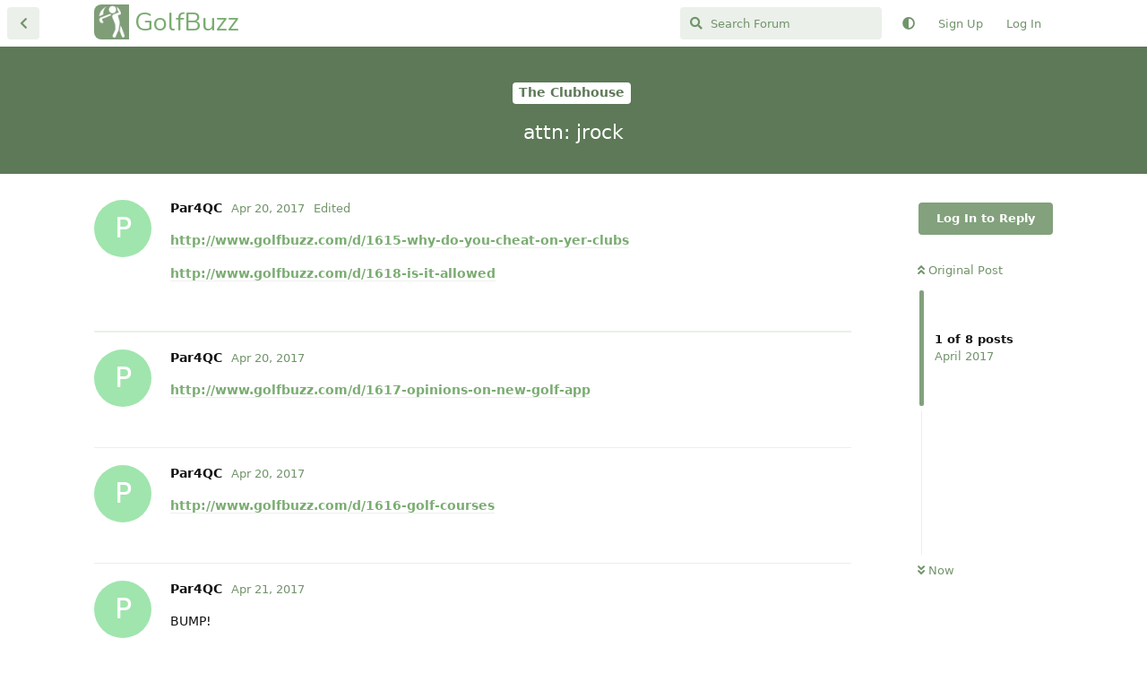

--- FILE ---
content_type: text/html; charset=utf-8
request_url: https://golfbuzz.com/d/1619-attn-jrock
body_size: 5999
content:
<!doctype html>
<html  dir="ltr"        lang="en" >
    <head>
        <meta charset="utf-8">
        <title>attn: jrock - GolfBuzz</title>

        <link rel="canonical" href="https://golfbuzz.com/d/1619-attn-jrock">
<link rel="preload" href="https://golfbuzz.com/assets/forum.js?v=f5c3a764" as="script">
<link rel="preload" href="https://golfbuzz.com/assets/forum-en.js?v=f440e419" as="script">
<link rel="preload" href="https://golfbuzz.com/assets/fonts/fa-solid-900.woff2" as="font" type="font/woff2" crossorigin="">
<link rel="preload" href="https://golfbuzz.com/assets/fonts/fa-regular-400.woff2" as="font" type="font/woff2" crossorigin="">
<meta name="viewport" content="width=device-width, initial-scale=1, maximum-scale=1, minimum-scale=1">
<meta name="description" content="http://www.golfbuzz.com/d/1615-why-do-you-cheat-on-yer-clubs http://www.golfbuzz.com/d/1618-is-it-allowed">
<meta name="theme-color" content="#82a17c">
<meta name="application-name" content="GolfBuzz">
<meta name="robots" content="index, follow">
<meta name="twitter:card" content="summary_large_image">
<meta name="twitter:image" content="https://golfbuzz.com/assets/site-image-gcdlgtqx.png">
<meta name="twitter:title" content="attn: jrock">
<meta name="article:published_time" content="2017-04-20T12:25:44+00:00">
<meta name="twitter:description" content="http://www.golfbuzz.com/d/1615-why-do-you-cheat-on-yer-clubs http://www.golfbuzz.com/d/1618-is-it-allowed">
<meta name="article:updated_time" content="2017-04-20T12:29:16+00:00">
<meta name="twitter:url" content="https://golfbuzz.com/d/1619-attn-jrock">
<meta name="color-scheme" content="light">
<link rel="stylesheet" media="not all and (prefers-color-scheme: dark)" class="nightmode-light" href="https://golfbuzz.com/assets/forum.css?v=714abd4b" />
<link rel="stylesheet" media="(prefers-color-scheme: dark)" class="nightmode-dark" href="https://golfbuzz.com/assets/forum-dark.css?v=2ef8995b" />
<link rel="shortcut icon" href="https://golfbuzz.com/assets/favicon-erzqljsf.png">
<meta property="og:site_name" content="GolfBuzz">
<meta property="og:type" content="article">
<meta property="og:image" content="https://golfbuzz.com/assets/site-image-gcdlgtqx.png">
<meta property="og:title" content="attn: jrock">
<meta property="og:description" content="http://www.golfbuzz.com/d/1615-why-do-you-cheat-on-yer-clubs http://www.golfbuzz.com/d/1618-is-it-allowed">
<meta property="og:url" content="https://golfbuzz.com/d/1619-attn-jrock">
<script type="application/ld+json">[{"@context":"http:\/\/schema.org","@type":"DiscussionForumPosting","publisher":{"@type":"Organization","name":"GolfBuzz","url":"https:\/\/golfbuzz.com","description":"A place for golf lovers to connect with others around the sport we love.","logo":null},"image":"https:\/\/golfbuzz.com\/assets\/site-image-gcdlgtqx.png","headline":"attn: jrock","datePublished":"2017-04-20T12:25:44+00:00","description":"http:\/\/www.golfbuzz.com\/d\/1615-why-do-you-cheat-on-yer-clubs http:\/\/www.golfbuzz.com\/d\/1618-is-it-allowed","dateModified":"2017-04-20T12:29:16+00:00","url":"https:\/\/golfbuzz.com\/d\/1619-attn-jrock","author":{"@type":"Person","name":"Par4QC","url":"https:\/\/golfbuzz.com\/u\/Par4QC"}},{"@context":"http:\/\/schema.org","@type":"WebSite","url":"https:\/\/golfbuzz.com\/","potentialAction":{"@type":"SearchAction","target":"https:\/\/golfbuzz.com\/?q={search_term_string}","query-input":"required name=search_term_string"}}]</script>
<link rel="apple-touch-icon" sizes="76x76" href="https://golfbuzz.com/favicons/apple-touch-icon.png"> <link rel="icon" type="image/png" sizes="32x32" href="https://golfbuzz.com/favicons/favicon-32x32.png"> <link rel="icon" type="image/png" sizes="16x16" href="https://golfbuzz.com/favicons/favicon-16x16.png"> <link rel="manifest" href="https://golfbuzz.com/favicons/site.webmanifest"> <link rel="mask-icon" href="https://golfbuzz.com/favicons/safari-pinned-tab.svg" color="#5bbad5"> <link rel="shortcut icon" href="https://golfbuzz.com/favicons/favicon.ico"> <meta name="msapplication-TileColor" content="#da532c"> <meta name="msapplication-config" content="https://golfbuzz.com/favicons/browserconfig.xml"> <meta name="theme-color" content="#ffffff">

        <script>
            /* fof/nightmode workaround for browsers without (prefers-color-scheme) CSS media query support */
            if (!window.matchMedia('not all and (prefers-color-scheme), (prefers-color-scheme)').matches) {
                document.querySelector('link.nightmode-light').removeAttribute('media');
            }
        </script>
        
<!-- Global Site Tag (gtag.js) - Google Analytics -->
<script async src="https://www.googletagmanager.com/gtag/js?id=UA-73118097-1"></script>
<script>
    window.dataLayer = window.dataLayer || [];
    function gtag(){dataLayer.push(arguments);}
    gtag('js', new Date());
</script>

<script async src="https://pagead2.googlesyndication.com/pagead/js/adsbygoogle.js?client=pub-7799619978525621" crossorigin="anonymous"></script>
    </head>

    <body>
        <div id="app" class="App">

    <div id="app-navigation" class="App-navigation"></div>

    <div id="drawer" class="App-drawer">

        <header id="header" class="App-header">
            <div id="header-navigation" class="Header-navigation"></div>
            <div class="container">
                <div class="Header-title">
                    <a href="https://golfbuzz.com" id="home-link">
                                                    GolfBuzz
                                            </a>
                </div>
                <div id="header-primary" class="Header-primary"></div>
                <div id="header-secondary" class="Header-secondary"></div>
            </div>
        </header>

    </div>

    <main class="App-content">
        <div id="content"></div>

        <div id="flarum-loading" style="display: none">
    Loading...
</div>

<noscript>
    <div class="Alert">
        <div class="container">
            This site is best viewed in a modern browser with JavaScript enabled.
        </div>
    </div>
</noscript>

<div id="flarum-loading-error" style="display: none">
    <div class="Alert">
        <div class="container">
            Something went wrong while trying to load the full version of this site. Try hard-refreshing this page to fix the error.
        </div>
    </div>
</div>

<noscript id="flarum-content">
    <div class="container">
    <h1>attn: jrock</h1>

    <div>
                    <article>
                                <div class="PostUser"><h3 class="PostUser-name">Par4QC</h3></div>
                <div class="Post-body">
                    <p><a href="http://www.golfbuzz.com/d/1615-why-do-you-cheat-on-yer-clubs" rel="ugc noopener" target="_self" rel="ugc noopener" target="_self">http://www.golfbuzz.com/d/1615-why-do-you-cheat-on-yer-clubs</a></p>

<p><a href="http://www.golfbuzz.com/d/1618-is-it-allowed" rel="ugc noopener" target="_self" rel="ugc noopener" target="_self">http://www.golfbuzz.com/d/1618-is-it-allowed</a></p>
                </div>
            </article>

            <hr>
                    <article>
                                <div class="PostUser"><h3 class="PostUser-name">Par4QC</h3></div>
                <div class="Post-body">
                    <p><a href="http://www.golfbuzz.com/d/1617-opinions-on-new-golf-app" rel="ugc noopener" target="_self" rel="ugc noopener" target="_self">http://www.golfbuzz.com/d/1617-opinions-on-new-golf-app</a></p>
                </div>
            </article>

            <hr>
                    <article>
                                <div class="PostUser"><h3 class="PostUser-name">Par4QC</h3></div>
                <div class="Post-body">
                    <p><a href="http://www.golfbuzz.com/d/1616-golf-courses" rel="ugc noopener" target="_self" rel="ugc noopener" target="_self">http://www.golfbuzz.com/d/1616-golf-courses</a></p>
                </div>
            </article>

            <hr>
                    <article>
                                <div class="PostUser"><h3 class="PostUser-name">Par4QC</h3></div>
                <div class="Post-body">
                    <p>BUMP!</p>
                </div>
            </article>

            <hr>
                    <article>
                                <div class="PostUser"><h3 class="PostUser-name">jrock</h3></div>
                <div class="Post-body">
                    <p>Thanks! Deleted them all.</p>

                </div>
            </article>

            <hr>
                    <article>
                                <div class="PostUser"><h3 class="PostUser-name">Bankshot</h3></div>
                <div class="Post-body">
                    <p>Looks like more work to do....</p>
                </div>
            </article>

            <hr>
                    <article>
                                <div class="PostUser"><h3 class="PostUser-name">jrock</h3></div>
                <div class="Post-body">
                    <p>I forgot to block him. He's blocked now and all posts deleted.</p>
                </div>
            </article>

            <hr>
                    <article>
                                <div class="PostUser"><h3 class="PostUser-name">Bankshot</h3></div>
                <div class="Post-body">
                    <p>Thanks J!   Appreciate your efforts in running this site!! 🙂</p>
                </div>
            </article>

            <hr>
            </div>

    
    </div>

</noscript>


        <div class="App-composer">
            <div class="container">
                <div id="composer"></div>
            </div>
        </div>
    </main>

</div>




        <div id="modal"></div>
        <div id="alerts"></div>

        <script>
            document.getElementById('flarum-loading').style.display = 'block';
            var flarum = {extensions: {}};
        </script>

        <script src="https://golfbuzz.com/assets/forum.js?v=f5c3a764"></script>
<script src="https://golfbuzz.com/assets/forum-en.js?v=f440e419"></script>

        <script id="flarum-json-payload" type="application/json">{"fof-nightmode.assets.day":"https:\/\/golfbuzz.com\/assets\/forum.css?v=714abd4b","fof-nightmode.assets.night":"https:\/\/golfbuzz.com\/assets\/forum-dark.css?v=2ef8995b","resources":[{"type":"forums","id":"1","attributes":{"title":"GolfBuzz","description":"A place for golf lovers to connect with others around the sport we love.","showLanguageSelector":true,"baseUrl":"https:\/\/golfbuzz.com","basePath":"","baseOrigin":"https:\/\/golfbuzz.com","debug":false,"apiUrl":"https:\/\/golfbuzz.com\/api","welcomeTitle":"Welcome to GolfBuzz","welcomeMessage":"We are happy to see you here. Play nice and have fun.","themePrimaryColor":"#82a17c","themeSecondaryColor":"#82a17c","logoUrl":null,"faviconUrl":"https:\/\/golfbuzz.com\/assets\/favicon-erzqljsf.png","headerHtml":"","footerHtml":null,"allowSignUp":true,"defaultRoute":"\/all","canViewForum":true,"canStartDiscussion":false,"canSearchUsers":false,"canCreateAccessToken":false,"canModerateAccessTokens":false,"assetsBaseUrl":"https:\/\/golfbuzz.com\/assets","canViewFlags":false,"guidelinesUrl":null,"canBypassTagCounts":false,"minPrimaryTags":"1","maxPrimaryTags":"1","minSecondaryTags":"0","maxSecondaryTags":"3","canStartPrivateDiscussion":false,"canStartPrivateDiscussionWithUsers":false,"canAddMoreThanTwoUserRecipients":false,"canStartPrivateDiscussionWithGroups":false,"canStartPrivateDiscussionWithBlockers":false,"byobu.icon-badge":"fas fa-map","byobu.icon-postAction":"far fa-map","therealsujitk-gifs.engine":"","therealsujitk-gifs.api_key":"PmRh1OgB5qUBZIppPrURBmo1dYTJm5oP","therealsujitk-gifs.rating":"","fof-upload.canUpload":false,"fof-upload.canDownload":false,"fof-upload.composerButtonVisiblity":"both","fof-oauth":[null,{"name":"facebook","icon":"fab fa-facebook","priority":0},null,null,null,{"name":"google","icon":"fab fa-google","priority":0},null],"fof-oauth.only_icons":false,"fof-oauth.popupWidth":600,"fof-oauth.popupHeight":700,"fof-oauth.fullscreenPopup":false,"fofNightMode_autoUnsupportedFallback":1,"fofNightMode.showThemeToggleOnHeaderAlways":false,"fof-nightmode.default_theme":0,"pusherKey":"73f2e17da3c8681d7409","pusherCluster":null,"allowUsernameMentionFormat":true,"canBypassAds":false,"emojioneAreaEnableSearch":true,"emojioneAreaEnableRecent":true,"emojioneAreaEnableTones":false,"emojioneAreaFiltersPositionBottom":false,"emojioneAreaSearchPositionBottom":false,"emojioneAreaHideFlarumButton":true},"relationships":{"groups":{"data":[{"type":"groups","id":"1"},{"type":"groups","id":"2"},{"type":"groups","id":"3"},{"type":"groups","id":"4"},{"type":"groups","id":"6"}]},"tags":{"data":[{"type":"tags","id":"1"},{"type":"tags","id":"2"},{"type":"tags","id":"3"},{"type":"tags","id":"5"},{"type":"tags","id":"7"},{"type":"tags","id":"9"}]}}},{"type":"groups","id":"1","attributes":{"nameSingular":"Admin","namePlural":"Admins","color":"#B72A2A","icon":"fas fa-wrench","isHidden":0}},{"type":"groups","id":"2","attributes":{"nameSingular":"Guest","namePlural":"Guests","color":null,"icon":null,"isHidden":0}},{"type":"groups","id":"3","attributes":{"nameSingular":"Member","namePlural":"Members","color":null,"icon":null,"isHidden":0}},{"type":"groups","id":"4","attributes":{"nameSingular":"Mod","namePlural":"Mods","color":"#80349E","icon":"fas fa-bolt","isHidden":0}},{"type":"groups","id":"6","attributes":{"nameSingular":"Supporter","namePlural":"Supporters","color":"#20b669","icon":"","isHidden":0}},{"type":"tags","id":"1","attributes":{"name":"The Clubhouse","description":"Come on in, grab a drink and chat about whatever you like.","slug":"clubhouse","color":"#5d7957","backgroundUrl":null,"backgroundMode":null,"icon":null,"discussionCount":5469,"position":0,"defaultSort":null,"isChild":false,"isHidden":false,"lastPostedAt":"2026-01-19T10:26:36+00:00","canStartDiscussion":false,"canAddToDiscussion":false}},{"type":"tags","id":"2","attributes":{"name":"Equipment","description":"All things gear related from equipment reviews to making your own clubs.","slug":"equipment","color":"#779ECB","backgroundUrl":null,"backgroundMode":null,"icon":null,"discussionCount":2835,"position":2,"defaultSort":null,"isChild":false,"isHidden":false,"lastPostedAt":"2026-01-19T05:56:01+00:00","canStartDiscussion":false,"canAddToDiscussion":false}},{"type":"tags","id":"3","attributes":{"name":"Feedback \u0026 Support","description":"Need help with anything? Here is the place.","slug":"support","color":"#b38a91","backgroundUrl":null,"backgroundMode":null,"icon":null,"discussionCount":81,"position":6,"defaultSort":null,"isChild":false,"isHidden":true,"lastPostedAt":"2026-01-09T18:16:14+00:00","canStartDiscussion":false,"canAddToDiscussion":false}},{"type":"tags","id":"5","attributes":{"name":"Tour Talk","description":"Players, news and events from all the pro and amateur tours.","slug":"tour-talk","color":"#a1897c","backgroundUrl":null,"backgroundMode":null,"icon":null,"discussionCount":404,"position":3,"defaultSort":null,"isChild":false,"isHidden":false,"lastPostedAt":"2026-01-14T18:33:56+00:00","canStartDiscussion":false,"canAddToDiscussion":false}},{"type":"tags","id":"7","attributes":{"name":"Rules \u0026 Etiquette","description":"Discuss the ins and out of rules and etiquette. Ask questions, get answers.","slug":"rules","color":"#a17c95","backgroundUrl":null,"backgroundMode":null,"icon":null,"discussionCount":49,"position":4,"defaultSort":null,"isChild":false,"isHidden":false,"lastPostedAt":"2025-05-29T00:40:28+00:00","canStartDiscussion":false,"canAddToDiscussion":false}},{"type":"tags","id":"9","attributes":{"name":"Buy\/Sell","description":"Sell your old gear or pick up a great deal.","slug":"buy-sell","color":"#b52c42","backgroundUrl":null,"backgroundMode":null,"icon":null,"discussionCount":3968,"position":1,"defaultSort":null,"isChild":false,"isHidden":false,"lastPostedAt":"2026-01-19T04:39:55+00:00","canStartDiscussion":false,"canAddToDiscussion":false}}],"session":{"userId":0,"csrfToken":"qmomPmoSnyNTGBKYgEKYJBjELefdr1GhLYw5PPhf"},"locales":{"en":"English"},"locale":"en","googleTrackingCode":"UA-73118097-1","davwheat-ads.ad-code.between_posts":"\u003Cins class=\u0022adsbygoogle\u0022\n     style=\u0022display:block\u0022\n     data-ad-format=\u0022fluid\u0022\n     data-ad-layout-key=\u0022-fs-2a+22-3n+gk\u0022\n     data-ad-client=\u0022ca-pub-7799619978525621\u0022\n     data-ad-slot=\u00221135315557\u0022\u003E\u003C\/ins\u003E\n","davwheat-ads.ad-code.discussion_header":"","davwheat-ads.ad-code.discussion_sidebar":"\u003C!-- GB - Sidebar --\u003E\n\u003Cins class=\u0022adsbygoogle\u0022\n     style=\u0022display:block\u0022\n     data-ad-client=\u0022ca-pub-7799619978525621\u0022\n     data-ad-slot=\u00228374994401\u0022\n     data-ad-format=\u0022auto\u0022\n     data-full-width-responsive=\u0022true\u0022\u003E\u003C\/ins\u003E","davwheat-ads.ad-code.footer":"","davwheat-ads.ad-code.header":"","davwheat-ads.ad-code.sidebar":"\u003C!-- Topic page - left rail --\u003E\n\u003Cins class=\u0022adsbygoogle\u0022\n     style=\u0022display:block\u0022\n     data-ad-client=\u0022ca-pub-7799619978525621\u0022\n     data-ad-slot=\u00228501046756\u0022\n     data-ad-format=\u0022auto\u0022\n     data-full-width-responsive=\u0022true\u0022\u003E\u003C\/ins\u003E","davwheat-ads.ad-code.between_posts.js":"(adsbygoogle = window.adsbygoogle || []).push({});\n","davwheat-ads.ad-code.discussion_header.js":"","davwheat-ads.ad-code.discussion_sidebar.js":"","davwheat-ads.ad-code.footer.js":"","davwheat-ads.ad-code.header.js":"","davwheat-ads.ad-code.sidebar.js":"(adsbygoogle = window.adsbygoogle || []).push({});","davwheat-ads.between-n-posts":"10","davwheat-ads.enable-ad-after-placeholder":"0","davwheat-ads.enabled-ad-locations":"[\u0022sidebar\u0022,\u0022between_posts\u0022]","apiDocument":{"data":{"type":"discussions","id":"1619","attributes":{"title":"attn: jrock","slug":"1619-attn-jrock","commentCount":8,"participantCount":3,"createdAt":"2017-04-20T12:25:44+00:00","lastPostedAt":"2017-04-21T23:20:35+00:00","lastPostNumber":8,"canReply":false,"canRename":false,"canDelete":false,"canHide":false,"isApproved":true,"canTag":false,"canEditRecipients":false,"canEditUserRecipients":false,"canEditGroupRecipients":false,"isPrivateDiscussion":false,"subscription":null,"isSticky":false,"canSticky":false,"isLocked":false,"canLock":false},"relationships":{"user":{"data":{"type":"users","id":"77"}},"posts":{"data":[{"type":"posts","id":"24208"},{"type":"posts","id":"24209"},{"type":"posts","id":"24210"},{"type":"posts","id":"24258"},{"type":"posts","id":"24265"},{"type":"posts","id":"24273"},{"type":"posts","id":"24283"},{"type":"posts","id":"24320"}]},"tags":{"data":[{"type":"tags","id":"1"}]},"recipientUsers":{"data":[]},"recipientGroups":{"data":[]}}},"included":[{"type":"users","id":"77","attributes":{"username":"Par4QC","displayName":"Par4QC","avatarUrl":null,"slug":"Par4QC","joinTime":"2016-02-04T03:38:22+00:00","discussionCount":209,"commentCount":26717,"canEdit":false,"canEditCredentials":false,"canEditGroups":false,"canDelete":false,"lastSeenAt":"2026-01-19T04:44:18+00:00","canSuspend":false,"blocksPd":false,"cannotBeDirectMessaged":false,"fof-upload-uploadCountCurrent":null,"fof-upload-uploadCountAll":null,"ignored":false,"canBeIgnored":true,"canSpamblock":false},"relationships":{"groups":{"data":[]}}},{"type":"users","id":"1","attributes":{"username":"jrock","displayName":"jrock","avatarUrl":"https:\/\/golfbuzz.com\/assets\/avatars\/R5U1R9wSP1ob1IdV.png","slug":"jrock","joinTime":"2016-01-25T00:32:27+00:00","discussionCount":57,"commentCount":931,"canEdit":false,"canEditCredentials":false,"canEditGroups":false,"canDelete":false,"lastSeenAt":"2026-01-09T17:55:23+00:00","canSuspend":false,"blocksPd":false,"cannotBeDirectMessaged":false,"fof-upload-uploadCountCurrent":null,"fof-upload-uploadCountAll":null,"ignored":false,"canBeIgnored":false,"canSpamblock":false},"relationships":{"groups":{"data":[{"type":"groups","id":"1"}]}}},{"type":"users","id":"18","attributes":{"username":"sdandrea1","displayName":"sdandrea1","avatarUrl":"https:\/\/golfbuzz.com\/assets\/avatars\/xeWXZ04GgYars9ES.png","slug":"sdandrea1"}},{"type":"users","id":"55","attributes":{"username":"Bankshot","displayName":"Bankshot","avatarUrl":"https:\/\/golfbuzz.com\/assets\/avatars\/8gus1owasc5kguq6.jpg","slug":"Bankshot","joinTime":"2016-02-03T18:05:54+00:00","discussionCount":46,"commentCount":591,"canEdit":false,"canEditCredentials":false,"canEditGroups":false,"canDelete":false,"lastSeenAt":"2025-11-12T15:12:54+00:00","canSuspend":false,"blocksPd":false,"cannotBeDirectMessaged":false,"fof-upload-uploadCountCurrent":null,"fof-upload-uploadCountAll":null,"ignored":false,"canBeIgnored":true,"canSpamblock":false},"relationships":{"groups":{"data":[]}}},{"type":"users","id":"8","attributes":{"username":"Spuzz","displayName":"Spuzz","avatarUrl":"https:\/\/golfbuzz.com\/assets\/avatars\/yZAcJys2wPL5HRWs.png","slug":"Spuzz"}},{"type":"users","id":"150","attributes":{"username":"Provisional","displayName":"Provisional","avatarUrl":"https:\/\/golfbuzz.com\/assets\/avatars\/5j2hhi6yrzhykpev.png","slug":"Provisional"}},{"type":"posts","id":"24208","attributes":{"number":1,"createdAt":"2017-04-20T12:25:44+00:00","contentType":"comment","contentHtml":"\u003Cp\u003E\u003Ca href=\u0022http:\/\/www.golfbuzz.com\/d\/1615-why-do-you-cheat-on-yer-clubs\u0022 rel=\u0022ugc noopener\u0022 target=\u0022_self\u0022 rel=\u0022ugc noopener\u0022 target=\u0022_self\u0022\u003Ehttp:\/\/www.golfbuzz.com\/d\/1615-why-do-you-cheat-on-yer-clubs\u003C\/a\u003E\u003C\/p\u003E\n\n\u003Cp\u003E\u003Ca href=\u0022http:\/\/www.golfbuzz.com\/d\/1618-is-it-allowed\u0022 rel=\u0022ugc noopener\u0022 target=\u0022_self\u0022 rel=\u0022ugc noopener\u0022 target=\u0022_self\u0022\u003Ehttp:\/\/www.golfbuzz.com\/d\/1618-is-it-allowed\u003C\/a\u003E\u003C\/p\u003E","renderFailed":false,"editedAt":"2017-04-20T12:29:16+00:00","canEdit":false,"canDelete":false,"canHide":false,"mentionedByCount":0,"canFlag":false,"isApproved":true,"canApprove":false,"canLike":false,"likesCount":0},"relationships":{"discussion":{"data":{"type":"discussions","id":"1619"}},"user":{"data":{"type":"users","id":"77"}},"editedUser":{"data":{"type":"users","id":"77"}},"mentionedBy":{"data":[]},"likes":{"data":[]}}},{"type":"posts","id":"24209","attributes":{"number":2,"createdAt":"2017-04-20T12:27:48+00:00","contentType":"comment","contentHtml":"\u003Cp\u003E\u003Ca href=\u0022http:\/\/www.golfbuzz.com\/d\/1617-opinions-on-new-golf-app\u0022 rel=\u0022ugc noopener\u0022 target=\u0022_self\u0022 rel=\u0022ugc noopener\u0022 target=\u0022_self\u0022\u003Ehttp:\/\/www.golfbuzz.com\/d\/1617-opinions-on-new-golf-app\u003C\/a\u003E\u003C\/p\u003E","renderFailed":false,"canEdit":false,"canDelete":false,"canHide":false,"mentionedByCount":0,"canFlag":false,"isApproved":true,"canApprove":false,"canLike":false,"likesCount":0},"relationships":{"discussion":{"data":{"type":"discussions","id":"1619"}},"user":{"data":{"type":"users","id":"77"}},"mentionedBy":{"data":[]},"likes":{"data":[]}}},{"type":"posts","id":"24210","attributes":{"number":3,"createdAt":"2017-04-20T12:28:28+00:00","contentType":"comment","contentHtml":"\u003Cp\u003E\u003Ca href=\u0022http:\/\/www.golfbuzz.com\/d\/1616-golf-courses\u0022 rel=\u0022ugc noopener\u0022 target=\u0022_self\u0022 rel=\u0022ugc noopener\u0022 target=\u0022_self\u0022\u003Ehttp:\/\/www.golfbuzz.com\/d\/1616-golf-courses\u003C\/a\u003E\u003C\/p\u003E","renderFailed":false,"canEdit":false,"canDelete":false,"canHide":false,"mentionedByCount":0,"canFlag":false,"isApproved":true,"canApprove":false,"canLike":false,"likesCount":0},"relationships":{"discussion":{"data":{"type":"discussions","id":"1619"}},"user":{"data":{"type":"users","id":"77"}},"mentionedBy":{"data":[]},"likes":{"data":[]}}},{"type":"posts","id":"24258","attributes":{"number":4,"createdAt":"2017-04-21T00:48:04+00:00","contentType":"comment","contentHtml":"\u003Cp\u003EBUMP!\u003C\/p\u003E","renderFailed":false,"canEdit":false,"canDelete":false,"canHide":false,"mentionedByCount":0,"canFlag":false,"isApproved":true,"canApprove":false,"canLike":false,"likesCount":0},"relationships":{"discussion":{"data":{"type":"discussions","id":"1619"}},"user":{"data":{"type":"users","id":"77"}},"mentionedBy":{"data":[]},"likes":{"data":[]}}},{"type":"posts","id":"24265","attributes":{"number":5,"createdAt":"2017-04-21T03:38:00+00:00","contentType":"comment","contentHtml":"\u003Cp\u003EThanks! Deleted them all.\u003C\/p\u003E\n","renderFailed":false,"canEdit":false,"canDelete":false,"canHide":false,"mentionedByCount":0,"canFlag":false,"isApproved":true,"canApprove":false,"canLike":false,"likesCount":1},"relationships":{"discussion":{"data":{"type":"discussions","id":"1619"}},"user":{"data":{"type":"users","id":"1"}},"mentionedBy":{"data":[]},"likes":{"data":[{"type":"users","id":"18"}]}}},{"type":"posts","id":"24273","attributes":{"number":6,"createdAt":"2017-04-21T11:26:17+00:00","contentType":"comment","contentHtml":"\u003Cp\u003ELooks like more work to do....\u003C\/p\u003E","renderFailed":false,"canEdit":false,"canDelete":false,"canHide":false,"mentionedByCount":0,"canFlag":false,"isApproved":true,"canApprove":false,"canLike":false,"likesCount":0},"relationships":{"discussion":{"data":{"type":"discussions","id":"1619"}},"user":{"data":{"type":"users","id":"55"}},"mentionedBy":{"data":[]},"likes":{"data":[]}}},{"type":"posts","id":"24283","attributes":{"number":7,"createdAt":"2017-04-21T12:57:56+00:00","contentType":"comment","contentHtml":"\u003Cp\u003EI forgot to block him. He\u0027s blocked now and all posts deleted.\u003C\/p\u003E","renderFailed":false,"canEdit":false,"canDelete":false,"canHide":false,"mentionedByCount":0,"canFlag":false,"isApproved":true,"canApprove":false,"canLike":false,"likesCount":3},"relationships":{"discussion":{"data":{"type":"discussions","id":"1619"}},"user":{"data":{"type":"users","id":"1"}},"mentionedBy":{"data":[]},"likes":{"data":[{"type":"users","id":"8"},{"type":"users","id":"18"},{"type":"users","id":"150"}]}}},{"type":"posts","id":"24320","attributes":{"number":8,"createdAt":"2017-04-21T23:20:35+00:00","contentType":"comment","contentHtml":"\u003Cp\u003EThanks J!   Appreciate your efforts in running this site!! \ud83d\ude42\u003C\/p\u003E","renderFailed":false,"canEdit":false,"canDelete":false,"canHide":false,"mentionedByCount":0,"canFlag":false,"isApproved":true,"canApprove":false,"canLike":false,"likesCount":4},"relationships":{"discussion":{"data":{"type":"discussions","id":"1619"}},"user":{"data":{"type":"users","id":"55"}},"mentionedBy":{"data":[]},"likes":{"data":[{"type":"users","id":"1"},{"type":"users","id":"8"},{"type":"users","id":"18"},{"type":"users","id":"150"}]}}},{"type":"groups","id":"1","attributes":{"nameSingular":"Admin","namePlural":"Admins","color":"#B72A2A","icon":"fas fa-wrench","isHidden":0}},{"type":"tags","id":"1","attributes":{"name":"The Clubhouse","description":"Come on in, grab a drink and chat about whatever you like.","slug":"clubhouse","color":"#5d7957","backgroundUrl":null,"backgroundMode":null,"icon":null,"discussionCount":5469,"position":0,"defaultSort":null,"isChild":false,"isHidden":false,"lastPostedAt":"2026-01-19T10:26:36+00:00","canStartDiscussion":false,"canAddToDiscussion":false}}]}}</script>

        <script>
            const data = JSON.parse(document.getElementById('flarum-json-payload').textContent);
            document.getElementById('flarum-loading').style.display = 'none';

            try {
                flarum.core.app.load(data);
                flarum.core.app.bootExtensions(flarum.extensions);
                flarum.core.app.boot();
            } catch (e) {
                var error = document.getElementById('flarum-loading-error');
                error.innerHTML += document.getElementById('flarum-content').textContent;
                error.style.display = 'block';
                throw e;
            }
        </script>

        
    </body>
</html>


--- FILE ---
content_type: text/html; charset=utf-8
request_url: https://www.google.com/recaptcha/api2/aframe
body_size: 264
content:
<!DOCTYPE HTML><html><head><meta http-equiv="content-type" content="text/html; charset=UTF-8"></head><body><script nonce="cAgC_eGiophNVP1Mj-TOuw">/** Anti-fraud and anti-abuse applications only. See google.com/recaptcha */ try{var clients={'sodar':'https://pagead2.googlesyndication.com/pagead/sodar?'};window.addEventListener("message",function(a){try{if(a.source===window.parent){var b=JSON.parse(a.data);var c=clients[b['id']];if(c){var d=document.createElement('img');d.src=c+b['params']+'&rc='+(localStorage.getItem("rc::a")?sessionStorage.getItem("rc::b"):"");window.document.body.appendChild(d);sessionStorage.setItem("rc::e",parseInt(sessionStorage.getItem("rc::e")||0)+1);localStorage.setItem("rc::h",'1768818482480');}}}catch(b){}});window.parent.postMessage("_grecaptcha_ready", "*");}catch(b){}</script></body></html>